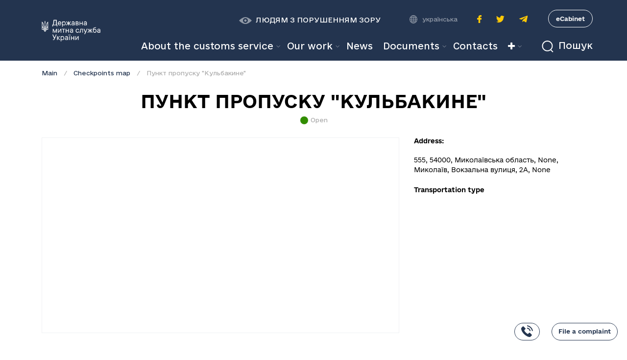

--- FILE ---
content_type: text/html; charset=utf-8
request_url: https://customs.gov.ua/en/posts/1417/
body_size: 11099
content:

            <!DOCTYPE html>
        
        
            
        
            
        
    
            
        <html lang="en-US" data-website-id="1" data-oe-company-name="Державна Митна Служба">
            
        
            
            
            
            
                
            
        
        
    <head>
                <meta charset="utf-8"/>
                <meta http-equiv="X-UA-Compatible" content="IE=edge,chrome=1"/>
                <meta name="viewport" content="width=device-width, initial-scale=1, user-scalable=no"/>
        <meta name="generator" content="Odoo"/>
        
        
        
            
            
            
        
        
        
            
            
            
                
                    
                        <meta property="og:type" content="website"/>
                    
                
                    
                        <meta property="og:title" content="point_detail | Державна Митна Служба"/>
                    
                
                    
                        <meta property="og:site_name" content="Державна Митна Служба"/>
                    
                
                    
                        <meta property="og:url" content="http://customs.gov.ua/posts/1417/"/>
                    
                
                    
                        <meta property="og:image" content="http://customs.gov.ua/web/image/website/1/social_default_image?unique=547b53e"/>
                    
                
            
            
            
                
                    <meta name="twitter:card" content="summary_large_image"/>
                
                    <meta name="twitter:title" content="point_detail | Державна Митна Служба"/>
                
                    <meta name="twitter:image" content="http://customs.gov.ua/web/image/website/1/social_default_image?unique=547b53e"/>
                
                    <meta name="twitter:site" content="@"/>
                
            
        

        
            
            
                <link rel="alternate" hreflang="en" href="http://customs.gov.ua/en/posts/1417/"/>
            
                <link rel="alternate" hreflang="uk" href="http://customs.gov.ua/posts/1417/"/>
            
                <link rel="alternate" hreflang="x-default" href="http://customs.gov.ua/posts/1417/"/>
            
        
        <link rel="canonical" href="http://customs.gov.ua/en/posts/1417/"/>

        <link rel="preconnect" href="https://fonts.gstatic.com/" crossorigin=""/>
    

                <title> Point Detail | Державна Митна Служба </title>
                <link type="image/x-icon" rel="shortcut icon" href="/web/image/website/1/favicon?unique=547b53e"/>
            <link type="text/css" rel="stylesheet" href="/web/content/4129-9820a1e/1/web.assets_common.css"/>
            <link type="text/css" rel="stylesheet" href="/web/content/4117-be76999/1/web.assets_frontend.css"/>
        
    
        

                <script type="text/javascript">
                    var odoo = {
                        csrf_token: "a1bb38d17e9580bce3db26d3a9100f97d64d0f9fo",
                        debug: "",
                    };
                </script>
            <script type="text/javascript">
                odoo.session_info = {"is_admin": false, "is_system": false, "is_website_user": true, "user_id": false, "is_frontend": true, "translationURL": "/website/translations", "cache_hashes": {"translations": "05071fb879321bf01f941f60fab1f126f565cdad"}};
            </script>
            <script defer="defer" type="text/javascript" src="/web/content/350-ed746a2/1/web.assets_common_minimal_js.js"></script>
            <script defer="defer" type="text/javascript" src="/web/content/351-3a5eadd/1/web.assets_frontend_minimal_js.js"></script>
            
        
    
            <script defer="defer" type="text/javascript" data-src="/web/content/4118-06ed3d3/1/web.assets_common_lazy.js"></script>
            <script defer="defer" type="text/javascript" data-src="/web/content/4119-f0ba832/1/web.assets_frontend_lazy.js"></script>
        
    
        

                
            
<script>(window.BOOMR_mq=window.BOOMR_mq||[]).push(["addVar",{"rua.upush":"false","rua.cpush":"true","rua.upre":"false","rua.cpre":"true","rua.uprl":"false","rua.cprl":"false","rua.cprf":"false","rua.trans":"SJ-8b5a0d2d-3aff-4be4-b492-2d1991bcfb80","rua.cook":"false","rua.ims":"false","rua.ufprl":"false","rua.cfprl":"true","rua.isuxp":"false","rua.texp":"norulematch","rua.ceh":"false","rua.ueh":"false","rua.ieh.st":"0"}]);</script>
                              <script>!function(e){var n="https://s.go-mpulse.net/boomerang/";if("False"=="True")e.BOOMR_config=e.BOOMR_config||{},e.BOOMR_config.PageParams=e.BOOMR_config.PageParams||{},e.BOOMR_config.PageParams.pci=!0,n="https://s2.go-mpulse.net/boomerang/";if(window.BOOMR_API_key="WADQN-9K23T-5XUL5-9PJBJ-QT2NF",function(){function e(){if(!o){var e=document.createElement("script");e.id="boomr-scr-as",e.src=window.BOOMR.url,e.async=!0,i.parentNode.appendChild(e),o=!0}}function t(e){o=!0;var n,t,a,r,d=document,O=window;if(window.BOOMR.snippetMethod=e?"if":"i",t=function(e,n){var t=d.createElement("script");t.id=n||"boomr-if-as",t.src=window.BOOMR.url,BOOMR_lstart=(new Date).getTime(),e=e||d.body,e.appendChild(t)},!window.addEventListener&&window.attachEvent&&navigator.userAgent.match(/MSIE [67]\./))return window.BOOMR.snippetMethod="s",void t(i.parentNode,"boomr-async");a=document.createElement("IFRAME"),a.src="about:blank",a.title="",a.role="presentation",a.loading="eager",r=(a.frameElement||a).style,r.width=0,r.height=0,r.border=0,r.display="none",i.parentNode.appendChild(a);try{O=a.contentWindow,d=O.document.open()}catch(_){n=document.domain,a.src="javascript:var d=document.open();d.domain='"+n+"';void(0);",O=a.contentWindow,d=O.document.open()}if(n)d._boomrl=function(){this.domain=n,t()},d.write("<bo"+"dy onload='document._boomrl();'>");else if(O._boomrl=function(){t()},O.addEventListener)O.addEventListener("load",O._boomrl,!1);else if(O.attachEvent)O.attachEvent("onload",O._boomrl);d.close()}function a(e){window.BOOMR_onload=e&&e.timeStamp||(new Date).getTime()}if(!window.BOOMR||!window.BOOMR.version&&!window.BOOMR.snippetExecuted){window.BOOMR=window.BOOMR||{},window.BOOMR.snippetStart=(new Date).getTime(),window.BOOMR.snippetExecuted=!0,window.BOOMR.snippetVersion=12,window.BOOMR.url=n+"WADQN-9K23T-5XUL5-9PJBJ-QT2NF";var i=document.currentScript||document.getElementsByTagName("script")[0],o=!1,r=document.createElement("link");if(r.relList&&"function"==typeof r.relList.supports&&r.relList.supports("preload")&&"as"in r)window.BOOMR.snippetMethod="p",r.href=window.BOOMR.url,r.rel="preload",r.as="script",r.addEventListener("load",e),r.addEventListener("error",function(){t(!0)}),setTimeout(function(){if(!o)t(!0)},3e3),BOOMR_lstart=(new Date).getTime(),i.parentNode.appendChild(r);else t(!1);if(window.addEventListener)window.addEventListener("load",a,!1);else if(window.attachEvent)window.attachEvent("onload",a)}}(),"".length>0)if(e&&"performance"in e&&e.performance&&"function"==typeof e.performance.setResourceTimingBufferSize)e.performance.setResourceTimingBufferSize();!function(){if(BOOMR=e.BOOMR||{},BOOMR.plugins=BOOMR.plugins||{},!BOOMR.plugins.AK){var n="true"=="true"?1:0,t="",a="ck6an2qxhwsca2lkjenq-f-347160c87-clientnsv4-s.akamaihd.net",i="false"=="true"?2:1,o={"ak.v":"39","ak.cp":"1614616","ak.ai":parseInt("1038021",10),"ak.ol":"0","ak.cr":8,"ak.ipv":4,"ak.proto":"h2","ak.rid":"de39074","ak.r":47376,"ak.a2":n,"ak.m":"a","ak.n":"essl","ak.bpcip":"18.188.6.0","ak.cport":35166,"ak.gh":"23.200.85.104","ak.quicv":"","ak.tlsv":"tls1.3","ak.0rtt":"","ak.0rtt.ed":"","ak.csrc":"-","ak.acc":"","ak.t":"1768573211","ak.ak":"hOBiQwZUYzCg5VSAfCLimQ==X1/sYC/7hk2cwRaYkK31a3gMCN1Zu+wdAMyuD8UAI8ayGM2kfukX2z0W+uG508/CV57YNOM8Lm4Z7plDAA97JNPnao2IyAn1ovjphYeiYhXHowCadJ+FlXE/A4YfQNq2PuWkaVZC7wE5GOaLfTrPYYee7xDbjVtQW/TU7oFj4bDdt5YXBxgKSmGDW6pE2XuJf6cm0hjJzM7oTR758z4T7sRGD8L3f/ikDIVu0IBHuBqfA6pNQpBUJ7zc+UA0Ef+xKzUTMu0U41HYMErNbgzJegj9HzvZnH3HbdDkgJLYlzPLX2XMs19OELdcnLp150UcEIEGonrQBOcvbb7RAoU9mFyCJd9jG7VD3TtFD/FHUUZWdrBu74uDCHelmNE12AyKfqavOLwN/+kbTC1aPKKxm9IYx9EIAQqzHVkL5OCOPFc=","ak.pv":"4","ak.dpoabenc":"","ak.tf":i};if(""!==t)o["ak.ruds"]=t;var r={i:!1,av:function(n){var t="http.initiator";if(n&&(!n[t]||"spa_hard"===n[t]))o["ak.feo"]=void 0!==e.aFeoApplied?1:0,BOOMR.addVar(o)},rv:function(){var e=["ak.bpcip","ak.cport","ak.cr","ak.csrc","ak.gh","ak.ipv","ak.m","ak.n","ak.ol","ak.proto","ak.quicv","ak.tlsv","ak.0rtt","ak.0rtt.ed","ak.r","ak.acc","ak.t","ak.tf"];BOOMR.removeVar(e)}};BOOMR.plugins.AK={akVars:o,akDNSPreFetchDomain:a,init:function(){if(!r.i){var e=BOOMR.subscribe;e("before_beacon",r.av,null,null),e("onbeacon",r.rv,null,null),r.i=!0}return this},is_complete:function(){return!0}}}}()}(window);</script></head>
            <body class="">
                
        
    
            
        <div id="wrapwrap" class="   ">
                <svg style="display:none">
      <symbol xmlns="http://www.w3.org/2000/svg" id="icon-search" viewBox="0 0 24.207 25.207">
        <defs>
          <style>.a,.c{fill:none;}.a{stroke:currentColor;stroke-width:2px;}.b{stroke:none;}</style>
        </defs>
        <g transform="translate(-1237 -90)">
          <g fill="none" stroke="currentColor" stroke-width="2px" transform="translate(1237 90)">
            <circle stroke="none" cx="11.5" cy="11.5" r="11.5"></circle>
            <circle fill="none" cx="11.5" cy="11.5" r="10.5"></circle>
          </g>
          <line fill="none" stroke="currentColor" stroke-width="2px" x2="5" y2="5" transform="translate(1255.5 109.5)"></line>
        </g>
      </symbol>
      <symbol xmlns="http://www.w3.org/2000/svg" id="icon-earth" width="16.437" height="16.437" viewBox="0 0 16.437 16.437">
        <g>
          <path fill="currentColor" d="M16.417,7.671A8.216,8.216,0,0,0,8.766.019V0h-1.1V.019A8.217,8.217,0,0,0,.019,7.671H0v1.1H.019a8.216,8.216,0,0,0,7.652,7.651v.02h1.1v-.02a8.215,8.215,0,0,0,7.651-7.651h.02v-1.1ZM5.145,1.792A8.712,8.712,0,0,0,3.856,4.383H2.215A7.16,7.16,0,0,1,5.145,1.792Zm-3.5,3.687H3.568A13.013,13.013,0,0,0,3.3,7.671H1.117A7.061,7.061,0,0,1,1.641,5.479ZM1.117,8.766H3.3a13.013,13.013,0,0,0,.27,2.192H1.641A7.061,7.061,0,0,1,1.117,8.766Zm1.1,3.287h1.64a8.687,8.687,0,0,0,1.29,2.592A7.152,7.152,0,0,1,2.215,12.054Zm5.456,3.217c-1.126-.3-2.1-1.511-2.685-3.217H7.671Zm0-4.313H4.678a12.247,12.247,0,0,1-.284-2.192H7.671Zm0-3.287H4.394a12.247,12.247,0,0,1,.284-2.192H7.671Zm0-3.287H4.986c.588-1.706,1.558-2.916,2.685-3.216Zm6.552,0H12.583a8.689,8.689,0,0,0-1.291-2.592A7.167,7.167,0,0,1,14.222,4.383ZM8.766,1.167c1.125.3,2.1,1.51,2.685,3.216H8.766Zm0,4.312h2.992a12.346,12.346,0,0,1,.285,2.192H8.766Zm0,3.287h3.276a12.147,12.147,0,0,1-.285,2.192H8.766Zm0,6.5V12.054h2.685C10.863,13.76,9.892,14.97,8.766,15.271Zm2.526-.626a8.754,8.754,0,0,0,1.291-2.592h1.639A7.159,7.159,0,0,1,11.292,14.645Zm3.5-3.687H12.869a13.014,13.014,0,0,0,.27-2.192h2.181A7.029,7.029,0,0,1,14.8,10.958ZM13.139,7.671a13.014,13.014,0,0,0-.27-2.192H14.8a7.061,7.061,0,0,1,.525,2.192Z"></path>
        </g>
      </symbol>
      <symbol xmlns="http://www.w3.org/2000/svg" id="icon-eye" width="26" height="14.087" viewBox="0 0 26 14.087">
        <path d="M-120.287-92.262a2.447,2.447,0,0,0-2.443,2.443,2.447,2.447,0,0,0,2.443,2.443,2.447,2.447,0,0,0,2.443-2.443,2.447,2.447,0,0,0-2.443-2.443m0-4.525c-6.48,0-13,7.043-13,7.043s6.52,7.043,13,7.043,13-7.043,13-7.043-6.52-7.043-13-7.043m0,11.954a4.981,4.981,0,0,1-4.982-4.987,4.98,4.98,0,0,1,4.982-4.982A4.985,4.985,0,0,1-115.3-89.82a4.986,4.986,0,0,1-4.987,4.987" transform="translate(133.287 96.787)" opacity="0.5" fill="currentColor"></path>
      </symbol>
      <symbol xmlns="http://www.w3.org/2000/svg" id="icon-account" viewBox="0 0 11.759 11.941">
        <g transform="translate(-334.25 -301)">
          <path d="M-4657-1690.809h10.257s-.013-3.823-5.284-3.823C-4657.016-1694.632-4657-1690.809-4657-1690.809Z" transform="translate(4992 2003)" fill="none" stroke="currentColor" stroke-width="1.5"></path>
          <g transform="translate(337 301)" fill="none" stroke="currentColor" stroke-width="1.5">
            <circle cx="3" cy="3" r="3" stroke="none"></circle>
            <circle cx="3" cy="3" r="2.25" fill="none"></circle>
          </g>
        </g>
      </symbol>
    </svg>
    <header id="top" data-anchor="true" data-name="Header" class="header o_affix_enabled">
      <nav class="navbar navbar-expand-md">
        <div class="container d-block">
          <div class="row">
            <div class="col-5 col-md-2">
              <a href="/en/" class="navbar-brand logo">
                <span class="d-none d-lg-block" role="img" aria-label="Logo of Державна Митна Служба" title="Державна Митна Служба"><img src="/web/image/website/1/logo/%D0%94%D0%B5%D1%80%D0%B6%D0%B0%D0%B2%D0%BD%D0%B0%20%D0%9C%D0%B8%D1%82%D0%BD%D0%B0%20%D0%A1%D0%BB%D1%83%D0%B6%D0%B1%D0%B0?unique=547b53e" class="img img-fluid" alt="Державна Митна Служба"/></span>
                <img class="d-lg-none logo-mobile" src="/customs_theme/static/img/logo-mobile.png" role="img" aria-label="Logo of Державна Митна Служба" title="Державна Митна Служба"/>
              </a>
            </div>
            <div class="col-7 col-md-10 header-wrapper-mobile d-lg-none">
              <div class="d-flex align-items-center justify-content-end">
                <div class="header-search">
                  <button role="button" class="btn-search collapsed" data-toggle="collapse" data-target="#collapseSearch" aria-expanded="false" aria-controls="collapseSearch"><svg><use xmlns:xlink="http://www.w3.org/1999/xlink" xmlns="http://www.w3.org/2000/svg" xlink:href="#icon-search"></use></svg>
                                        Пошук
                                    </button>
                </div>
                <button type="button" class="navbar-toggler d-sm-block d-lg-none collapsed" data-toggle="collapse" data-target="#top_menu_collapse">
                  <span></span>
                </button>
                <a href="https://cabinet.customs.gov.ua/login" target="_blank" class="btn-personal-office-mobile d-sm-block d-lg-none" aria-label="Personal office">
                  <svg>
                    <use xmlns:xlink="http://www.w3.org/1999/xlink" xmlns="http://www.w3.org/2000/svg" xlink:href="#icon-account"></use>
                  </svg>
                </a>
              </div>
            </div>
            <div class="col-12 col-lg-10 header-wrapper collapse" id="top_menu_collapse">
              <div class="header-top d-md-flex flex-column flex-lg-row align-items-center justify-content-end">
                <button role="button" class="btn-special ">
                  <svg>
                    <use xmlns:xlink="http://www.w3.org/1999/xlink" xmlns="http://www.w3.org/2000/svg" xlink:href="#icon-eye"></use>
                  </svg>
                  
                    <span class="">Людям з порушенням зору</span>
                  
                </button>
                <div class="accessibility-wrapper ">
                  <button class="accessibility-btn accessibility-btn-light" role="button" data-type="light">К</button>
                  <button class="accessibility-btn accessibility-btn-dark" role="button" data-type="dark">К</button>
                  <button class="accessibility-btn accessibility-btn-small" role="button" data-type="small">A</button>
                  <button class="accessibility-btn accessibility-btn-medium" role="button" data-type="medium">A</button>
                  <button class="accessibility-btn accessibility-btn-large" role="button" data-type="large">A</button>
                </div>
                <div class="header-language">
                  <svg>
                    <use xmlns:xlink="http://www.w3.org/1999/xlink" xmlns="http://www.w3.org/2000/svg" xlink:href="#icon-earth"></use>
                  </svg>
                  
                    
                    <a class="dropdown-item js_change_lang" href="/posts/1417/" data-url_code="uk">
                       українська
                    </a>
                  
                </div>
                <ul class="header-social-list d-flex align-items-center justify-content-center">
                  <li class="header-social-item">
                    <a target="_blank" class="header-social-link header-social-link-facebook" href="https://www.facebook.com/UkraineCustoms">
                      <img src="/customs_theme/static/img/icons/icon-facebook.svg" alt="facebook icon"/>
                    </a>
                  </li>
                  <li class="header-social-item">
                    <a target="_blank" class="header-social-link header-social-link-twitter" href="https://twitter.com/UkraineCustoms">
                      <img src="/customs_theme/static/img/icons/icon-twitter.svg" alt="twitter icon"/>
                    </a>
                  </li>
                
            <li class="header-social-item">
                <a target="_blank" class="header-social-link header-social-link-telegram" href="https://t.me/UkraineCustoms">
                    <img src="/customs_theme/static/img/icons/icon-telegram.svg" alt="telegram icon"/>
                </a>
            </li>
        </ul>
                <a href="https://cabinet.customs.gov.ua/login" target="_blank" class="btn-personal-office d-lg-block d-none">eCabinet</a>
              </div>
              <div class="header-bottom d-md-flex align-items-center justify-content-end">
                <div class="navbar-collapse show">
                  <ul class="nav navbar-nav ml-auto text-right" id="top_menu">
      
        
    
    
    <li class="nav-item dropdown  position-static">
        <a data-toggle="dropdown" href="#" class="nav-link dropdown-toggle o_mega_menu_toggle">
            <span>About the customs service</span>
        </a>
        <div data-name="Mega Menu" class="dropdown-menu o_mega_menu carlos_danger_23 carlos_danger_27 carlos_danger_24 carlos_danger_16 carlos_danger_20 carlos_danger_35 carlos_danger_37 carlos_danger_38 carlos_danger_42 carlos_danger_43 carlos_danger_44 carlos_danger_45 carlos_danger_46 carlos_danger_47 carlos_danger_51 carlos_danger_83 carlos_danger_84 carlos_danger_85 carlos_danger_86 carlos_danger_87 carlos_danger_88 carlos_danger_89 carlos_danger_90 carlos_danger_94 carlos_danger_8 carlos_danger_12 carlos_danger_30 carlos_danger_21 carlos_danger_3 carlos_danger_5 carlos_danger_28 carlos_danger_33 carlos_danger_17 carlos_danger_6 carlos_danger_55 carlos_danger_56 dropdown-menu-right carlos_danger_9 carlos_danger_13">
    




































































































































































































































































































































































































































































































































































































































































































































































































































































































































































































































































































































































































































































































































































































<section class="s_mega_menu_multi_menus py-4" data-name="Multi-Menus" style="">
        <div class="container">
                <div class="row">
                    <div class="col-lg-12 py-2" style="">
                        <nav class="flex-column nav"><a href="/en/kerivnitstvo" class="nav-link" data-name="Menu Item" data-original-title="" title="" aria-describedby="tooltip810520">Керівництво</a><a href="/en/polozhennia" class="nav-link" data-name="Menu Item" data-original-title="" title="" aria-describedby="tooltip810520">Положення</a><a href="/en/robota-sluzhbi" class="nav-link" data-name="Menu Item" data-original-title="" title="" aria-describedby="tooltip485322">Робота Служби</a><a href="/en/structure" class="nav-link" data-name="Menu Item" data-original-title="" title="" aria-describedby="tooltip485322">Structure</a><a href="/en/zapobigannia-proiavam-koruptsiyi-1#scrollTop=0" class="nav-link" data-name="Menu Item" data-original-title="" title="" aria-describedby="tooltip810520">Запобігання корупції</a><a href="/en/testuvannia" class="nav-link" data-name="Menu Item" data-original-title="" title="" aria-describedby="tooltip810520">Перевірка рівня митних компетенцій<br data-original-title="" title="" aria-describedby="tooltip803918"></a><a href="/en/robota-z-personalom" class="nav-link" data-name="Menu Item" data-original-title="" title="" aria-describedby="tooltip810520">Робота з персоналом</a></nav><a href="/en/istoriya" class="nav-link" data-name="Menu Item" data-original-title="" title="" aria-describedby="tooltip810520" style="background-image: initial; background-position: initial; background-size: initial; background-repeat: initial; background-attachment: initial; background-origin: initial; background-clip: initial;">Історія</a><br><nav class="flex-column nav"></nav><br><nav class="flex-column nav"></nav><nav class="flex-column nav">
                            
                        </nav>
                    </div>
                </div>
            </div>
        </section>
</div>
    </li>

      
        
    
    
    <li class="nav-item dropdown  position-static">
        <a data-toggle="dropdown" href="#" class="nav-link dropdown-toggle o_mega_menu_toggle">
            <span>Our work</span>
        </a>
        <div data-name="Mega Menu" class="dropdown-menu o_mega_menu dropdown-menu-right o_mega_menu_container_size">
    



























































































































































<section class="s_mega_menu_multi_menus py-4" data-name="Multi-Menus" style="">
        <div class="container">
                <div class="row">
                    <div class="col-lg-12 pt0 py-2" style="">
                        <br><nav class="flex-column nav"><a href="/en/administrativni-poslugi-shcho-nadaiutsia-derzhavnoiu" class="nav-link" data-name="Menu Item" data-original-title="" title="">Administrative services </a><a href="/en/normativna-baza" class="nav-link" data-name="Menu Item" data-original-title="" title="" aria-describedby="tooltip933171">Legislative base </a><a href="/en/genderna-rivnist" class="nav-link" data-name="Menu Item" data-original-title="" title="" aria-describedby="tooltip933171">Гендерна рівність</a><a href="/en/mizhnarodna-spivprazia" class="nav-link" data-name="Menu Item" data-original-title="" title="" aria-describedby="tooltip84806">International cooperation </a><a href="/en/publichna-informatsiia" class="nav-link" data-name="Menu Item" data-original-title="" title="">Public information</a><a href="/en/gromadska-rada#scrollTop=0" class="nav-link" data-name="Menu Item" data-original-title="" title="">Взаємодія з громадськістю</a><a href="/en/zaiavi-pro-nadannia-avtorizatsiyi" class="nav-link" data-name="Menu Item" data-original-title="" title="">Авторизації</a><a href="/en/rishennya-za-rezultatamy-rozglyadu-skarg" class="nav-link" data-name="Menu Item" data-original-title="" title="">Рішення за результатами розгляду скарг</a><a href="/en/zvernennia-gromadian" class="nav-link" data-name="Menu Item" data-original-title="" title="">Public enquiries</a><a href="/en/tsyfrovyy-rozvytok" class="nav-link" data-name="Menu Item" data-original-title="" title="">Питання цифрового розвитку, цифрових трансформації і цифровізації</a><a href="/en/otsinka-diialnosti" class="nav-link" data-name="Menu Item" data-original-title="" title="">Оцінка діяльності Держмитслужби</a><a href="/en/plani-ta-zviti-roboti" class="nav-link" data-name="Menu Item" data-original-title="" title="">Плани та звіти роботи</a><a href="/en/vnutrishnii-audit" class="nav-link" data-name="Menu Item" data-original-title="" title="">Внутрішній аудит</a><a href="/en/statistika-ta-reiestri" class="nav-link" data-name="Menu Item" data-original-title="" title="">Статистика та реєстри</a><a href="/en/pokazniki-kompleksnoyi-otsinki" class="nav-link" data-name="Menu Item" data-original-title="" title="">Показники комплексної оцінки</a><a href="/en/informatsiia-shchodo-oskarzhen-rishen" class="nav-link" data-name="Menu Item" data-original-title="" title="">Інформація щодо оскаржень рішень</a><a href="/en/akty-prava-es" class="nav-link" data-name="Menu Item" data-original-title="" title="">Акти права ЄС щодо класифікації товарів згідно з Комбінованою номенклатурою ЄС</a><a href="/en/informatsia-dlia-opryliudnenia-zgidno-z-ugodoiu-sot" class="nav-link" data-name="Menu Item" data-original-title="" title="">Інформація для оприлюднення згідно з Угодою СОТ</a><a href="/en/intelektualna-vlasnist-ipr#scrollTop=0" class="nav-link" data-name="Menu Item" data-original-title="" title="" target="_blank">Інтелектуальна власність (IPR)</a><a href="/en/kontrol-za-peremischennyam-tovariv-viyskov-1" class="nav-link" data-name="Menu Item" data-original-title="" title="">Контроль за переміщенням товарів військового призначення та подвійного використання</a><a href="/en/energomenedjment#scrollTop=0" class="nav-link" data-name="Menu Item" data-original-title="" title="">Енергоменеджмент</a><a href="/en/formi-zaiav-shchodo-avtorizatsiyi-dlia-pomishchennia-tovariv-u-mitni-rezhimi?enable_editor=1" class="nav-link" data-name="Menu Item" data-original-title="" title="">Форми заяв щодо авторизації для поміщення товарів у митні режими</a><a href="/en/derjavnyi-kontrol-neharchovoi-produkcii#scrollTop=0" class="nav-link" data-name="Menu Item" data-original-title="" title="">Державний контроль нехарчової продукції</a><a href="/en/zahody-kontrolyu" class="nav-link" data-name="Menu Item" data-original-title="" title="">Заходи офіційного контролю</a><a href="/en/informatsiia-shchodo-naboriv-danikh#scrollTop=0" class="nav-link" data-name="Menu Item" data-original-title="" title="">Інформація щодо наборів даних</a></nav><nav class="flex-column nav"></nav><nav class="flex-column nav">
                            
                        </nav>
                    </div>
                </div>
            </div>
        </section>
</div>
    </li>

      
        
    
    <li class="nav-item">
        <a role="menuitem" href="/en/news" class="nav-link ">
            <span>News</span>
        </a>
    </li>
    

      
        
    
    
    <li class="nav-item dropdown  ">
        <a data-toggle="dropdown" href="#" class="nav-link dropdown-toggle ">
            <span>Documents</span>
        </a>
        <ul class="dropdown-menu" role="menu">
            
                
    
    <li class="">
        <a role="menuitem" href="/en/documents" class="dropdown-item ">
            <span>Документи</span>
        </a>
    </li>
    

            
        </ul>
    </li>

      
        
    
    <li class="nav-item">
        <a role="menuitem" href="/en/contacts" class="nav-link ">
            <span>Contacts</span>
        </a>
    </li>
    

      
        
    
    <li class="nav-item">
        <a role="menuitem" href="/en/forum/" class="nav-link ">
            <span>FAQs</span>
        </a>
    </li>
    

      
    </ul>
  </div>
                <div class="header-search d-none d-lg-inline-block">
                  <button role="button" class="btn-search collapsed" data-toggle="collapse" data-target="#collapseSearch" aria-expanded="false" aria-controls="collapseSearch"><svg><use xmlns:xlink="http://www.w3.org/1999/xlink" xmlns="http://www.w3.org/2000/svg" xlink:href="#icon-search"></use></svg>
                                            Пошук
                                        </button>
                </div>
              </div>
            </div>
          </div>
        </div>
      </nav>
    <div class="header-search-block collapse" id="collapseSearch">
      <div class="container">
        <div class="nav nav-tabs" role="tablist">
          <a class="btn btn-beta" id="home-tab" data-toggle="tab" href="#portal" role="tab" aria-controls="portal" aria-selected="false" data-original-title="" title="" aria-describedby="tooltip389867">
                            Шукати на порталі
                        </a>
          <span class="separator">or</span>
          <a class="nav-link btn btn-beta active" id="profile-tab" data-toggle="tab" href="#docs" role="tab" aria-controls="docs" aria-selected="true" data-original-title="" title="" aria-describedby="tooltip50095">
                            Among the documents
                        </a>
        </div>
        <div class="tab-content">
          <div class="tab-pane fade show active" id="portal" role="tabpanel" aria-labelledby="home-tab">
            <form method="get" class="form" role="search" action="/en/search">
              <div class="form-group">
                <input class="form-control is-keywords" type="text" name="q" placeholder="Keywords or title in the text" aria-label="Keywords or title in the text"/>
                <button type="submit" class="btn btn-gamma">Search</button>
              </div>
              <ul class="search-tag-list">
                <li>
                  <span class="search-tag-title">Часто шукають:</span>
                </li>
                <li>
                  <a class="search-tag" href="/en/search/all?q=гаряча+лінія" data-original-title="" title="" aria-describedby="tooltip902037" target="_blank">hot line</a>
                </li>
                <li><a class="search-tag" href="/en/search?q=bi" data-original-title="" title="" aria-describedby="tooltip683515" target="_blank">BI,</a>&nbsp;<a class="search-tag" href="/en/search?q=карантин" data-original-title="" title="" aria-describedby="tooltip902037" style="" target="_blank">карантин</a>&nbsp; &nbsp; &nbsp; &nbsp; &nbsp; &nbsp; &nbsp; &nbsp;&nbsp;<br/></li>
                <a class="search-tag" href="https://portal-staging.customs.net.ua/#" data-original-title="" title="" aria-describedby="tooltip902037" style="text-decoration: underline; font-size: 0.75rem; line-height: 0.875rem; transition: color 0.2s ease-in-out;"></a>
              </ul>
            </form>
          </div>
          <div class="tab-pane fade" id="docs" role="tabpanel" aria-labelledby="profile-tab">
            
        <form method="GET" class="form document-search-form" action="/en/documents">
            <div class="form-group">
                <input class="form-control is-keywords" type="text" name="keywords" placeholder="Keywords or title in the text" aria-label="Keywords or title in the text" value=""/>
                <input class="form-control is-number" type="text" name="number" placeholder="Number" aria-label="Number" value=""/>
            </div>
            <div class="form-group">
                <div class="input-daterange">
                    <input class="form-control is-date" type="text" name="date_from" placeholder="Acceptance date from" aria-label="Date from" value=""/>
                    <input class="form-control is-date" type="text" name="date_to" placeholder="to" aria-label="to" value=""/>
                </div>
                <select class="form-control" name="document_type">
                    <option value=""></option>
                    
                        
                            <option value="order">
                                Order
                            </option>
                        
                    
                        
                            <option value="letter">
                                Letter
                            </option>
                        
                    
                </select>
                <button type="submit" class="btn btn-gamma">Find</button>
            </div>
        </form>
    
          </div>
        </div>
      </div>
    </div>
  
    </header>
  <main>
                    
            
        
                
                <div id="wrap" class="point_detail container">
                    <section class="map">
                        <div class="container">
                            <div class="oe_structure"></div>
                            <div class="row">
                                <div class="col-12">
                                    <nav aria-label="breadcrumb" class="breadcrumb">
                                        <li class="breadcrumb-item">
                                            <a href="/en/">Main</a>
                                        </li>
                                        <li class="breadcrumb-item">
                                            <a href="/en/posts">Checkpoints map</a>
                                        </li>
                                        <li class="breadcrumb-item text-truncate active">
                                            <span>Пункт пропуску &quot;Кульбакине&quot;</span>
                                        </li>
                                    </nav>
                                    <h1 class="page-heading mb-0">Пункт пропуску &quot;Кульбакине&quot;</h1>
                                    <div class="checkpoint-status">
                                        
                                        <img src="/customs_portal_map/static/src/img/map_posts/open.svg"/>
                                        
                                            Open
                                        
                                    </div>
                                </div>
                            </div>
                            <div class="row">
                                <div class="col-lg-8">
                                    <div class="customs_posts_map" style="width:100%; height:400px;" location-lat="46.915475" location-lng="32.072354" point-type="air" zoom="12"></div>

                                    
                                </div>
                                <div class="col-lg-4">
                                    <div class="map-information-block">
                                        <h4>Address:</h4>
                                        <p>555, 54000, Миколаївська область, None, Миколаїв, Вокзальна вулиця, 2А, None</p>
                                    </div>

                                    

                                    <div class="icon-list-holder">
                                        <h4 class="icon-list-title">Transportation type</h4>
                                        <ul class="icon-list">
                                            
                                            
                                            
                                        </ul>
                                    </div>
                                </div>
                            </div>
                            <div class="oe_structure"></div>
                        </div>
                    </section>
                </div>
            
                </main>
                <footer id="bottom" data-anchor="true" class="bg-light o_footer">
                    
    <div class="footer-callback-holder">
      <div class="container">
        <div class="row">
          <div class="col-12">
            <div class="footer-callback">
              <a href="tel://1545" target="_blank" class="footer-callback-btn footer-callback-phone" data-original-title="" title="" aria-describedby="tooltip419389">
                <img class="footer-callback-icon" src="/customs_theme/static/img/icons/icon-phone.svg" alt="" data-original-title="" title="" aria-describedby="tooltip436143"/>
              </a>
              <a href="https://cc.customs.gov.ua/" target="_blank" class="footer-callback-btn footer-callback-error"> File a complaint </a>
            </div>
          </div>
        </div>
      </div>
    </div>
    <div class="footer-structure">
      <div class="container">
        <h2 class="footer-structure__title"></h2>
        <h2 class="footer-structure__title">
          <a href="https://united24media.com/" data-original-title="" title="" aria-describedby="tooltip337896">
            <img class="img-fluid o_we_custom_image padding-small" src="/web/image/13802?access_token=56620a1b-00e1-48f4-9b6f-3ab8e0ae899a" data-original-title="" title="" aria-describedby="tooltip62331" data-aspect-ratio="0/0" data-x="0" data-y="0" data-width="1108" data-height="200.81714285714284" data-rotate="0" data-scale-x="1" data-scale-y="1"/>
          </a>
          <br/>
        </h2>
        <h2 class="footer-structure__title">
          <br/>
          <a href="https://dasu.gov.ua/ua/plugins/userPages/3688">
            <img class="img-fluid o_we_custom_image" src="/web/image/17346/300%20%20200.svg" data-original-title="" title="" aria-describedby="tooltip725116"/>
          </a>
          <br/>
        </h2>
        <h2 class="footer-structure__title">Органи влади</h2>
        <div class="row">
          <div class="col-md-6 col-xl-2 mb-2 mb-md-3">
            <a href="https://www.president.gov.ua/" target="_blank" class="footer-structure__link" data-original-title="" title="" aria-describedby="tooltip856478">
                                Президент України
                            </a>
          </div>
          <div class="col-md-6 col-xl-2 mb-2 mb-md-3">
            <a href="https://rada.gov.ua/" target="_blank" class="footer-structure__link">
                                Верховна Рада України
                            </a>
          </div>
          <div class="col-md-6 col-xl-2 mb-2 mb-md-3">
            <a href="https://www.kmu.gov.ua/" target="_blank" class="footer-structure__link" data-original-title="" title="">
                                Кабінет Міністрів України
                            </a>
          </div>
          <div class="col-md-6 col-xl-2 mb-2 mb-md-3">
            <a href="https://mof.gov.ua/uk" target="_blank" class="footer-structure__link">
                                Міністерство Фінансів України
                            </a>
          </div>
          <div class="col-xl-4 mb-2 mb-md-3">
            <a href="https://thedigital.gov.ua/" target="_blank" class="footer-structure__link">
                                Міністерство та Комітет цифрової трансформації України
                            </a>
          </div>
        </div>
      </div>
    </div>
  <div id="footer" class="text-center text-md-left">
      <ul></ul>
      <div class="container">
        <div class="row">
          <div class="col-12 col-md-6 col-lg-4">
            <div class="footer-navigation">
              <ul class="footer-navigation-list">
                <li class="footer-navigation-item">
                  <a href="/en/publichni-zakupivli" data-original-title="" title="" aria-describedby="tooltip851844">Public procurement </a>
                </li>
                <li class="footer-navigation-item">
                  <a href="/en/zapobigannia-proiavam-koruptsiyi" data-original-title="" title="" aria-describedby="tooltip498366"></a>
                </li>
                <li class="footer-navigation-item">
                  <a href="/en/ochishchennia-vladi" data-original-title="" title="" aria-describedby="tooltip567226">Government clearance&nbsp;</a>
                </li>
              </ul>
              <p>
                <br/>
              </p>
              <p>
                <font style="font-size: 12px;">Портал введено у дослідну експлуатацію</font>
              </p>
            </div>
          </div>
          <div class="col-12 col-md-6 col-lg-4">
            <ul class="footer-contacts">
              <li class="footer-contacts-item"><h4 class="footer-contacts-title">Mailing address:</h4> st. 11 Degtyarivska Str., Kyiv, Ukraine, 04119 </li>
              <li class="footer-contacts-item"><h4 class="footer-contacts-title">Office:</h4> тел.:&nbsp;<a href="tel:+380444812042" target="_blank">+380 44 481 20 42</a><br/> Email: <a href="mailto:post@customs.gov.ua" target="_blank">post@customs.gov.ua</a></li>
              <li class="footer-contacts-item">
                <h4 class="footer-contacts-title">Public enquiries:</h4>
                <h4 class="footer-contacts-title">
                  <span style="font-weight: normal;">тел.:</span>
                  <a href="tel:+380444812041" target="_blank" data-original-title="" title="" aria-describedby="tooltip424935" style="font-size: 0.8125rem; color: rgb(255, 255, 255); background-color: rgb(35, 52, 79);">&nbsp;+380 44 481 20 41<br/></a>
                </h4>
              </li>
              <li class="footer-contacts-item"><h4 class="footer-contacts-title">Email: </h4><a href="mailto:publishinfo@customs.gov.ua" target="_blank" data-original-title="" title="" aria-describedby="tooltip221011">zvernennya@customs.gov.ua publishinfo@customs.gov.ua</a>&nbsp; &nbsp; &nbsp; &nbsp; &nbsp; &nbsp; &nbsp; &nbsp; &nbsp; &nbsp; &nbsp; &nbsp; &nbsp; &nbsp;&nbsp;</li>
            </ul>
            <p>
              <br/>
            </p>
          </div>
          <div class="col-12 col-md-6 col-lg-4">
            <div class="footer-information">
              <div class="footer-support">
                <h3 class="footer-support-title">Created with support the USAID/UK aid Project "Transparency and Accountability in Public Administration and Services/TAPAS":</h3>
                <div class="s_btn text-center pt0 pb0" data-name="Button"></div>
                <div class="footer-support-list">
                  <a href="https://www.usaid.gov/" target="_blank" class="footer-support-link">
                    <img src="/customs_theme/static/img/footer-support-usaid.svg" alt="" data-original-title="" title="" aria-describedby="tooltip785138"/>
                  </a>
                  <a href="https://www.gov.uk/government/organisations/department-for-international-development" target="_blank" class="footer-support-link" data-original-title="" title="" aria-describedby="tooltip803259" style="">
                    <img src="https://customs.gov.ua/customs_theme/static/img/footer-support-ukaid.svg" alt="" data-original-title="" title="" aria-describedby="tooltip587243"/>
                  </a>
                  <a href="https://www.eurasia.org/" target="_blank" class="footer-support-link" data-original-title="" title="" aria-describedby="tooltip715893" style="margin-right: 8px;">
                    <img src="https://customs.gov.ua/customs_theme/static/img/footer-support-ef.svg" alt="" data-original-title="" title="" aria-describedby="tooltip642734"/>
                  </a>
                </div>
              </div>
              <div class="footer-copyright"><br/><img class="img-fluid o_we_custom_image" src="/web/image/3447/Logo%20%D0%A1%D0%B0%D0%B8%CC%86%D1%82.png" data-original-title="" title="" aria-describedby="tooltip843224"/>© 2020 Except where otherwise noted, content on this site in licensed under a Creative Commons Attribution 4.0 International license</div>
            </div>
          </div>
        </div>
      </div>
    </div>
  </footer>
            </div>
        <script id="tracking_code">
            (function(i,s,o,g,r,a,m){i['GoogleAnalyticsObject']=r;i[r]=i[r]||function(){
            (i[r].q=i[r].q||[]).push(arguments)},i[r].l=1*new Date();a=s.createElement(o),
            m=s.getElementsByTagName(o)[0];a.async=1;a.src=g;m.parentNode.insertBefore(a,m)
            })(window,document,'script','//www.google-analytics.com/analytics.js','ga');

            ga('create', 'UA-152371991-4'.trim(), 'auto');
            ga('send','pageview');
        </script>
    
        </body>
        </html>
    
        

--- FILE ---
content_type: image/svg+xml
request_url: https://customs.gov.ua/customs_portal_map/static/src/img/map_posts/open.svg
body_size: -72
content:
<svg xmlns="http://www.w3.org/2000/svg" width="18" height="18" viewBox="0 0 18 18"><g fill="#318d00" stroke="#fff" stroke-width="1"><circle cx="9" cy="9" r="8.5" stroke="none"/><circle cx="9" cy="9" r="8.5" fill="none"/></g></svg>


--- FILE ---
content_type: image/svg+xml
request_url: https://customs.gov.ua/customs_theme/static/img/footer-support-ef.svg
body_size: 2156
content:
<svg width="55" height="52" viewBox="0 0 55 52" fill="none" xmlns="http://www.w3.org/2000/svg">
<path d="M31.933 33.9987C31.933 34.8128 31.2864 35.4724 30.4853 35.4724C29.6843 35.4724 29.0376 34.8128 29.0376 33.9987C29.0376 33.1846 29.6843 32.525 30.4853 32.525C31.2864 32.525 31.933 33.1846 31.933 33.9987Z" fill="white"/>
<path d="M36.7641 32.7004C36.7641 33.7524 35.9255 34.6082 34.8908 34.6082C33.8562 34.6082 33.0176 33.7566 33.0176 32.7004C33.0176 31.6442 33.8562 30.7925 34.8908 30.7925C35.9255 30.7925 36.7641 31.6483 36.7641 32.7004Z" fill="white"/>
<path d="M42.0379 29.6528C42.0379 30.9929 40.9698 32.0784 39.6557 32.0784C38.3415 32.0784 37.2734 30.9929 37.2734 29.6528C37.2734 28.3127 38.3415 27.2273 39.6557 27.2273C40.9698 27.2273 42.0379 28.3169 42.0379 29.6528Z" fill="white"/>
<path d="M43.7731 16.728C43.7731 16.6904 43.7689 16.6612 43.7689 16.6236L43.7731 16.6194H43.7648C42.9596 8.03208 36.0757 1.32335 27.6982 1.32335C20.8811 1.32335 15.057 5.76939 12.6872 12.0523C14.9527 6.99258 19.8798 3.48166 25.5997 3.48166C32.9175 3.48166 38.9461 9.23021 39.7429 16.6194H11.7026C11.7026 27.5822 18.866 34.8962 27.7149 34.9338V33.1804C21.29 33.1428 16.0916 27.8326 16.0916 21.2867H39.4676H43.6354C43.7439 20.6355 43.8524 19.955 43.8399 18.4939H43.844C43.844 18.4312 43.8482 18.3728 43.8482 18.3102C43.844 17.78 43.819 17.2498 43.7731 16.728Z" fill="white"/>
<path d="M15.4702 44.3686V39.7055H18.1361V40.6615H16.5633V41.5048H17.6563V42.419H16.5633V43.4043H18.1361V44.3645L15.4702 44.3686Z" fill="white"/>
<path d="M20.7978 44.4605C19.8633 44.4605 19.3042 43.8468 19.3042 42.7948V40.5948H20.2179V42.8073C20.2179 43.3918 20.4056 43.6757 20.8061 43.6757C21.2025 43.6757 21.3777 43.3918 21.3777 42.8073V40.5948H22.2914V42.799C22.2955 43.8426 21.724 44.4605 20.7978 44.4605Z" fill="white"/>
<path d="M25.3161 44.3686V43.5253C25.3161 43.112 25.1492 42.9784 24.7154 42.9784H24.4191V44.3644H23.5347V40.5905H24.732C25.6916 40.5905 26.2298 41.0121 26.2298 41.6634C26.2298 42.0767 25.9962 42.3605 25.5331 42.5442V42.5568C25.9545 42.6277 26.1797 42.9199 26.1797 43.4251V44.3686H25.3161ZM25.2953 41.7886C25.2953 41.4797 25.0825 41.367 24.6111 41.367H24.415V42.2604H24.6277C25.0783 42.2604 25.2953 42.0975 25.2953 41.7886Z" fill="white"/>
<path d="M28.0697 43.6172L27.811 44.3687H26.8682L28.2408 40.5948H29.0376L30.4102 44.3687H29.4631L29.2045 43.6172H28.0697ZM28.9917 42.9952L28.8916 42.6863C28.8666 42.6111 28.7789 42.3022 28.6329 41.7762C28.4952 42.3105 28.4118 42.6195 28.3868 42.6946L28.2825 42.9952H28.9917Z" fill="white"/>
<path d="M33.3807 43.3082C33.3807 43.9929 32.8592 44.4563 32.0414 44.4563C31.4824 44.4563 31.0527 44.1974 30.8774 43.7842L31.4657 43.2498C31.6618 43.5378 31.8662 43.684 32.0873 43.684C32.3377 43.684 32.4878 43.5462 32.4878 43.3333C32.4878 43.0995 32.3168 43.0619 32.079 42.9701L31.8287 42.8699C31.2696 42.6486 30.9651 42.2103 30.9651 41.6592C30.9651 41.0038 31.474 40.5404 32.2334 40.5404C32.6088 40.5446 32.976 40.6531 33.2931 40.8535L33.001 41.6676C32.7048 41.4714 32.4503 41.3712 32.2375 41.3712C31.9622 41.3712 31.8162 41.4714 31.8162 41.6467C31.8162 41.8095 31.9413 41.8847 32.1875 41.9723L32.4461 42.0684C33.0761 42.3021 33.3807 42.7113 33.3807 43.3082Z" fill="white"/>
<path d="M34.436 44.3687V40.5948H35.3455V44.3687H34.436Z" fill="white"/>
<path d="M37.2731 43.6172L37.0144 44.3687H36.0674L37.44 40.5948H38.2368L39.6094 44.3687H38.6624L38.4037 43.6172H37.2731ZM38.1951 42.9952L38.095 42.6863C38.07 42.6111 37.9823 42.3022 37.8363 41.7762C37.6987 42.3105 37.6152 42.6195 37.5902 42.6946L37.4859 42.9952H38.1951Z" fill="white"/>
<path d="M9.7627 50.6724V46.0092H12.4245V46.9611H10.8516V47.8044H12.0824V48.7186H10.8516V50.6682L9.7627 50.6724Z" fill="white"/>
<path d="M16.2961 50.1924C15.9665 50.5598 15.495 50.7685 14.9986 50.7643C14.5063 50.7685 14.039 50.5598 13.7136 50.1924C13.3882 49.8334 13.2046 49.3449 13.2046 48.7897C13.2046 48.2428 13.384 47.746 13.7136 47.387C14.039 47.0154 14.5063 46.8067 14.9986 46.8109C15.495 46.8067 15.9665 47.0196 16.2961 47.387C16.6298 47.7502 16.8092 48.2428 16.8092 48.7897C16.8092 49.3366 16.6298 49.8334 16.2961 50.1924ZM14.9986 47.6333C14.5355 47.6333 14.1642 48.0967 14.1642 48.7688C14.1642 49.4618 14.523 49.9252 14.9986 49.9252C15.4742 49.9252 15.8497 49.4576 15.8497 48.773C15.8497 48.105 15.4617 47.6333 14.9986 47.6333Z" fill="white"/>
<path d="M19.2079 50.7642C18.2734 50.7642 17.7144 50.1505 17.7144 49.0985V46.8984H18.628V49.111C18.628 49.6955 18.8158 49.9794 19.2163 49.9794C19.6126 49.9794 19.7879 49.6955 19.7879 49.111V46.8984H20.7015V49.1027C20.7057 50.1464 20.1383 50.7642 19.2079 50.7642Z" fill="white"/>
<path d="M22.7878 50.6724H21.9492V46.8984H22.671L23.885 49.0609H23.9351V46.8984H24.7695V50.6724H23.9977L22.8462 48.5349H22.792L22.7878 50.6724Z" fill="white"/>
<path d="M29.0542 48.773C29.0542 49.9335 28.2949 50.6766 27.11 50.6766H26.0962V46.9027H27.0349C28.3116 46.8985 29.0542 47.5957 29.0542 48.773ZM28.1113 48.7897C28.1113 48.0758 27.74 47.6834 27.085 47.6834H27.0141V49.8876H27.085C27.7191 49.8876 28.1113 49.4868 28.1113 48.7897Z" fill="white"/>
<path d="M30.5475 49.9209L30.2889 50.6724H29.3418L30.7144 46.8984H31.5113L32.8839 50.6724H31.9368L31.6781 49.9209H30.5475ZM31.4695 49.2989L31.3694 48.99C31.3444 48.9148 31.2568 48.6059 31.1107 48.0799C30.9731 48.6142 30.8896 48.9232 30.8646 48.9983L30.7561 49.2989H31.4695Z" fill="white"/>
<path d="M34.8285 47.5831V50.6724H33.9149V47.5831H32.9595V46.8984H35.7881V47.5831H34.8285Z" fill="white"/>
<path d="M36.6099 50.6724V46.8984H37.5194V50.6724H36.6099Z" fill="white"/>
<path d="M41.633 50.1924C41.3034 50.5598 40.8278 50.7685 40.3355 50.7643C39.8432 50.7685 39.3759 50.5598 39.0505 50.1924C38.7251 49.8334 38.5415 49.3449 38.5415 48.7897C38.5415 48.2428 38.7209 47.746 39.0505 47.387C39.3759 47.0154 39.8432 46.8067 40.3355 46.8109C40.832 46.8067 41.3034 47.0196 41.633 47.387C41.9668 47.7502 42.1462 48.2428 42.1462 48.7897C42.1462 49.3366 41.9668 49.8334 41.633 50.1924ZM40.3397 47.6333C39.8766 47.6333 39.5053 48.0967 39.5053 48.7688C39.5053 49.4618 39.8641 49.9252 40.3397 49.9252C40.8153 49.9252 41.1908 49.4535 41.1908 48.7688C41.1908 48.105 40.7986 47.6333 40.3397 47.6333Z" fill="white"/>
<path d="M43.9777 50.6724H43.1392V46.8984H43.8609L45.075 49.0609H45.125V46.8984H45.9595V50.6724H45.1876L44.0361 48.5349H43.9819L43.9777 50.6724Z" fill="white"/>
</svg>
